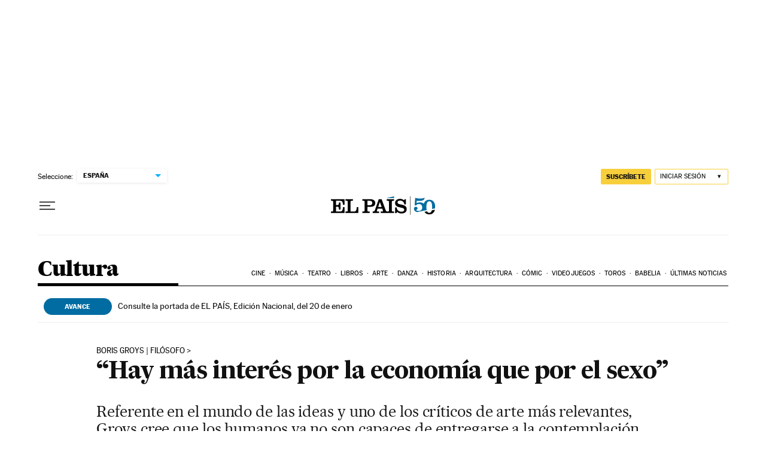

--- FILE ---
content_type: application/javascript; charset=utf-8
request_url: https://fundingchoicesmessages.google.com/f/AGSKWxWnNIxYEO1r-g6LKEIzp7VwQb0Lq4-cLXRLySf8OmL96ssnVIXZAFqFn5t2Gfije0hT5clNRYGeCh6ynS47SBY-ffWx1ORuHN_ALHI-2il6zitGbrOCz96yv_V-xkI6umDe4l465CYHX3JAHM3pKPTG8wxdz9DgzArmFNkasjUe2EJ-_eq0YCjavHKH/_/ad_skin_/AdLanding./ads_google./ticker_ad.?ad_size=
body_size: -1291
content:
window['3340e144-090d-48a1-9cd2-f25cb827df79'] = true;